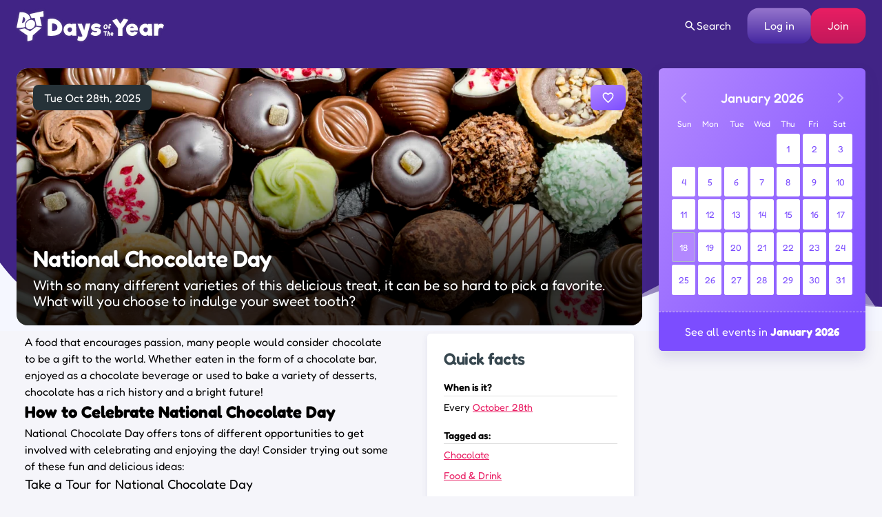

--- FILE ---
content_type: text/css
request_url: https://www.daysoftheyear.com/wp-content/themes/doty-v3/styles/build/components/membership-form.css?ver=1767958826
body_size: 3442
content:
.icon-bell:before{-webkit-mask-image:url('data:image/svg+xml,<svg xmlns="http://www.w3.org/2000/svg" viewBox="0 0 24 24"><path d="M5 19q-.425 0-.713-.288Q4 18.425 4 18t.287-.712Q4.575 17 5 17h1v-7q0-2.075 1.25-3.688Q8.5 4.7 10.5 4.2v-.7q0-.625.438-1.062Q11.375 2 12 2t1.062.438q.438.437.438 1.062v.7q2 .5 3.25 2.112Q18 7.925 18 10v7h1q.425 0 .712.288.288.287.288.712t-.288.712Q19.425 19 19 19Zm7 3q-.825 0-1.412-.587Q10 20.825 10 20h4q0 .825-.587 1.413Q12.825 22 12 22Z"/></svg>');mask-image:url('data:image/svg+xml,<svg xmlns="http://www.w3.org/2000/svg" viewBox="0 0 24 24"><path d="M5 19q-.425 0-.713-.288Q4 18.425 4 18t.287-.712Q4.575 17 5 17h1v-7q0-2.075 1.25-3.688Q8.5 4.7 10.5 4.2v-.7q0-.625.438-1.062Q11.375 2 12 2t1.062.438q.438.437.438 1.062v.7q2 .5 3.25 2.112Q18 7.925 18 10v7h1q.425 0 .712.288.288.287.288.712t-.288.712Q19.425 19 19 19Zm7 3q-.825 0-1.412-.587Q10 20.825 10 20h4q0 .825-.587 1.413Q12.825 22 12 22Z"/></svg>')}.icon-lock:before{-webkit-mask-image:url('data:image/svg+xml,<svg xmlns="http://www.w3.org/2000/svg" viewBox="0 0 24 24"><path d="M6 22q-.825 0-1.412-.587Q4 20.825 4 20V10q0-.825.588-1.413Q5.175 8 6 8h1V6q0-2.075 1.463-3.538Q9.925 1 12 1t3.538 1.462Q17 3.925 17 6v2h1q.825 0 1.413.587Q20 9.175 20 10v10q0 .825-.587 1.413Q18.825 22 18 22Zm6-5q.825 0 1.413-.587Q14 15.825 14 15q0-.825-.587-1.413Q12.825 13 12 13q-.825 0-1.412.587Q10 14.175 10 15q0 .825.588 1.413Q11.175 17 12 17ZM9 8h6V6q0-1.25-.875-2.125T12 3q-1.25 0-2.125.875T9 6Z"/></svg>');mask-image:url('data:image/svg+xml,<svg xmlns="http://www.w3.org/2000/svg" viewBox="0 0 24 24"><path d="M6 22q-.825 0-1.412-.587Q4 20.825 4 20V10q0-.825.588-1.413Q5.175 8 6 8h1V6q0-2.075 1.463-3.538Q9.925 1 12 1t3.538 1.462Q17 3.925 17 6v2h1q.825 0 1.413.587Q20 9.175 20 10v10q0 .825-.587 1.413Q18.825 22 18 22Zm6-5q.825 0 1.413-.587Q14 15.825 14 15q0-.825-.587-1.413Q12.825 13 12 13q-.825 0-1.412.587Q10 14.175 10 15q0 .825.588 1.413Q11.175 17 12 17ZM9 8h6V6q0-1.25-.875-2.125T12 3q-1.25 0-2.125.875T9 6Z"/></svg>')}.icon-lock-open:before{-webkit-mask-image:url('data:image/svg+xml,<svg xmlns="http://www.w3.org/2000/svg" viewBox="0 0 24 24"><path d="M6 22q-.825 0-1.412-.587Q4 20.825 4 20V10q0-.825.588-1.413Q5.175 8 6 8h9V6q0-1.25-.875-2.125T12 3q-1.025 0-1.812.612-.788.613-1.063 1.538-.125.375-.387.612Q8.475 6 8.125 6q-.5 0-.8-.338-.3-.337-.2-.762Q7.5 3.225 8.85 2.112 10.2 1 12 1q2.075 0 3.538 1.462Q17 3.925 17 6v2h1q.825 0 1.413.587Q20 9.175 20 10v10q0 .825-.587 1.413Q18.825 22 18 22Zm6-5q.825 0 1.413-.587Q14 15.825 14 15q0-.825-.587-1.413Q12.825 13 12 13q-.825 0-1.412.587Q10 14.175 10 15q0 .825.588 1.413Q11.175 17 12 17Z"/></svg>');mask-image:url('data:image/svg+xml,<svg xmlns="http://www.w3.org/2000/svg" viewBox="0 0 24 24"><path d="M6 22q-.825 0-1.412-.587Q4 20.825 4 20V10q0-.825.588-1.413Q5.175 8 6 8h9V6q0-1.25-.875-2.125T12 3q-1.025 0-1.812.612-.788.613-1.063 1.538-.125.375-.387.612Q8.475 6 8.125 6q-.5 0-.8-.338-.3-.337-.2-.762Q7.5 3.225 8.85 2.112 10.2 1 12 1q2.075 0 3.538 1.462Q17 3.925 17 6v2h1q.825 0 1.413.587Q20 9.175 20 10v10q0 .825-.587 1.413Q18.825 22 18 22Zm6-5q.825 0 1.413-.587Q14 15.825 14 15q0-.825-.587-1.413Q12.825 13 12 13q-.825 0-1.412.587Q10 14.175 10 15q0 .825.588 1.413Q11.175 17 12 17Z"/></svg>')}.icon-mail:before{-webkit-mask-image:url('data:image/svg+xml,<svg xmlns="http://www.w3.org/2000/svg" viewBox="0 0 24 24"><path d="M4 20q-.825 0-1.412-.587Q2 18.825 2 18V6q0-.825.588-1.412Q3.175 4 4 4h16q.825 0 1.413.588Q22 5.175 22 6v12q0 .825-.587 1.413Q20.825 20 20 20Zm8-7.175q.125 0 .262-.038.138-.037.263-.112L19.6 8.25q.2-.125.3-.312.1-.188.1-.413 0-.5-.425-.75T18.7 6.8L12 11 5.3 6.8q-.45-.275-.875-.013Q4 7.05 4 7.525q0 .25.1.437.1.188.3.288l7.075 4.425q.125.075.263.112.137.038.262.038Z"/></svg>');mask-image:url('data:image/svg+xml,<svg xmlns="http://www.w3.org/2000/svg" viewBox="0 0 24 24"><path d="M4 20q-.825 0-1.412-.587Q2 18.825 2 18V6q0-.825.588-1.412Q3.175 4 4 4h16q.825 0 1.413.588Q22 5.175 22 6v12q0 .825-.587 1.413Q20.825 20 20 20Zm8-7.175q.125 0 .262-.038.138-.037.263-.112L19.6 8.25q.2-.125.3-.312.1-.188.1-.413 0-.5-.425-.75T18.7 6.8L12 11 5.3 6.8q-.45-.275-.875-.013Q4 7.05 4 7.525q0 .25.1.437.1.188.3.288l7.075 4.425q.125.075.263.112.137.038.262.038Z"/></svg>')}.icon-ok:before{-webkit-mask-image:url('data:image/svg+xml,<svg xmlns="http://www.w3.org/2000/svg" viewBox="0 0 24 24"><path d="M9.55 17.575q-.2 0-.375-.063Q9 17.45 8.85 17.3L4.55 13q-.275-.275-.263-.713.013-.437.288-.712.275-.275.7-.275.425 0 .7.275L9.55 15.15l8.475-8.475q.275-.275.713-.275.437 0 .712.275.275.275.275.712 0 .438-.275.713l-9.2 9.2q-.15.15-.325.212-.175.063-.375.063Z"/></svg>');mask-image:url('data:image/svg+xml,<svg xmlns="http://www.w3.org/2000/svg" viewBox="0 0 24 24"><path d="M9.55 17.575q-.2 0-.375-.063Q9 17.45 8.85 17.3L4.55 13q-.275-.275-.263-.713.013-.437.288-.712.275-.275.7-.275.425 0 .7.275L9.55 15.15l8.475-8.475q.275-.275.713-.275.437 0 .712.275.275.275.275.712 0 .438-.275.713l-9.2 9.2q-.15.15-.325.212-.175.063-.375.063Z"/></svg>')}.icon-user:before{-webkit-mask-image:url('data:image/svg+xml,<svg xmlns="http://www.w3.org/2000/svg" viewBox="0 0 24 24"><path d="M12 12q-1.65 0-2.825-1.175Q8 9.65 8 8q0-1.65 1.175-2.825Q10.35 4 12 4q1.65 0 2.825 1.175Q16 6.35 16 8q0 1.65-1.175 2.825Q13.65 12 12 12Zm-6 8q-.825 0-1.412-.587Q4 18.825 4 18v-.8q0-.85.438-1.563.437-.712 1.162-1.087 1.55-.775 3.15-1.163Q10.35 13 12 13t3.25.387q1.6.388 3.15 1.163.725.375 1.162 1.087Q20 16.35 20 17.2v.8q0 .825-.587 1.413Q18.825 20 18 20Z"/></svg>');mask-image:url('data:image/svg+xml,<svg xmlns="http://www.w3.org/2000/svg" viewBox="0 0 24 24"><path d="M12 12q-1.65 0-2.825-1.175Q8 9.65 8 8q0-1.65 1.175-2.825Q10.35 4 12 4q1.65 0 2.825 1.175Q16 6.35 16 8q0 1.65-1.175 2.825Q13.65 12 12 12Zm-6 8q-.825 0-1.412-.587Q4 18.825 4 18v-.8q0-.85.438-1.563.437-.712 1.162-1.087 1.55-.775 3.15-1.163Q10.35 13 12 13t3.25.387q1.6.388 3.15 1.163.725.375 1.162 1.087Q20 16.35 20 17.2v.8q0 .825-.587 1.413Q18.825 20 18 20Z"/></svg>')}.membership-form{border-radius:5px;color:#455A64;display:-ms-grid;display:grid;-ms-grid-rows:100%;grid-template-rows:100%;-ms-grid-columns:450px auto;grid-template-columns:450px auto;margin-top:1.5em;overflow-x:hidden;padding:0}.membership-form>:first-child{-ms-grid-row:1;-ms-grid-column:1}.membership-form>:nth-child(2){-ms-grid-row:1;-ms-grid-column:2}@media screen and (max-width:1025px){.membership-form{border-radius:0;display:-webkit-box!important;display:-ms-flexbox!important;display:flex!important;-webkit-box-orient:vertical;-webkit-box-direction:normal;-ms-flex-direction:column;flex-direction:column;-webkit-box-pack:center;-ms-flex-pack:center;justify-content:center;padding-top:1.5em}}.membership-form .membership__main{-webkit-box-align:center;-ms-flex-align:center;align-items:center;display:-webkit-box;display:-ms-flexbox;display:flex;-webkit-box-pack:center;-ms-flex-pack:center;justify-content:center}@media screen and (min-width:1025px){.membership-form .membership__main{position:relative}}.membership-form .membership-content__main{max-width:420px;padding:4em 1em;width:100%}.membership-form .membership-content__main .heading{color:#263238;font-size:2em;font-weight:600;line-height:1.5;margin-bottom:0.75em}.membership-form .membership-content__main .card__title.heading{font-size:1.5em;line-height:1.1em;margin-bottom:0}.membership-form .membership-content__main p{margin-bottom:0.75em}.membership-form .membership-content__main p.reminders-empty{margin-top:1.5em;padding-top:1.5em;color:#9E9E9E;border-top:1px solid #F5F5F5}.membership-form .membership-content__main p.link-accounts{margin-bottom:1.5em}@media screen and (max-width:1025px){.membership-form .membership-content__main{padding-top:1em!important}}@media screen and (min-width:1025px){.membership-form .membership-content__main .heading.desktop-only{display:block!important}}.membership-form .membership-sidebar{-webkit-box-align:center;-ms-flex-align:center;align-items:center;background:#EC407A;background:linear-gradient(135deg,#E91E63 0%,#673AB7 100%);background-size:cover;color:#FFFFFF;display:-webkit-box;display:-ms-flexbox;display:flex;-webkit-box-pack:center;-ms-flex-pack:center;justify-content:center;padding:7em 3.5em;position:relative;text-align:center}.membership-form .membership-sidebar .membership-sidebar__icon{font-size:3em}.membership-form .membership-sidebar .membership-sidebar__icon:before{margin:0}.membership-form .membership-sidebar h2{font-size:1.6em}.membership-form .membership-sidebar a{text-decoration:none;margin-top:1.5em;padding:1em 3.8em}.membership-form .membership-sidebar button.btn{border:none;font-family:inherit;padding:0.8rem 2rem}@media screen and (max-width:1025px){.membership-form .membership-sidebar{display:none}}.membership-form ul[class].feature-list{font-size:1.1em;text-align:left}.membership-form .feature-list:before{content:'';display:block;background-color:#ffc107;height:3px;margin:2em auto;width:50px}.membership-form .feature-list li{-webkit-box-align:center;-ms-flex-align:center;align-items:center;display:-ms-grid;display:grid;gap:1em;-ms-grid-columns:-webkit-min-content 1em auto;-ms-grid-columns:min-content 1em auto;grid-template-columns:-webkit-min-content auto;grid-template-columns:min-content auto;margin-bottom:1.2em}.membership-form .feature-list li:after{content:'';display:block;background-color:rgba(255,255,255,0.25);-ms-grid-column-span:2;grid-column:span 2;height:1px;margin:0 auto;width:118px}.membership-form .feature-list li:last-child:after{display:none}.membership-form .feature-list__icon{-ms-grid-column:1;grid-column:1;font-size:1.8em}.membership-form .feature-list__content{-ms-grid-column:2;grid-column:2}.membership__join .membership-sidebar{-webkit-box-align:start;-ms-flex-align:start;align-items:flex-start}@media screen and (max-width:1025px){.membership__join .membership-sidebar{-webkit-box-align:start;-ms-flex-align:start;align-items:flex-start;background:none;color:inherit;padding:1em 0 0 0;text-align:left;display:-webkit-box;display:-ms-flexbox;display:flex;-webkit-box-pack:center;-ms-flex-pack:center;justify-content:center}.membership__join .membership-sidebar h1{color:#263238;font-size:2em;font-weight:600;line-height:1.5;margin-bottom:0.75em}.membership__join .membership-sidebar .membership-sidebar__container{padding:0 1em;max-width:420px}.membership__join .membership-sidebar .feature-list,.membership__join .membership-sidebar .membership-sidebar__icon{display:none}}.membership__join .password-reveal{-webkit-box-align:center;-ms-flex-align:center;align-items:center;cursor:pointer;display:-ms-grid;display:grid;font-size:0.8em;grid-gap:4px;-ms-grid-columns:1fr 4px auto;grid-template-columns:1fr auto;justify-items:end;margin:0.4em 0 1.5em}.membership__join .optin{-webkit-box-align:center;-ms-flex-align:center;align-items:center;border:1px #e2e2e2 solid;border-radius:5px;cursor:pointer;display:-ms-grid;display:grid;font-size:0.8em;grid-column-gap:8px;-ms-grid-columns:22px 8px auto;grid-template-columns:22px auto;margin-top:2em;padding:0.8em 1em}.membership__join .optin .optin__input{display:none}.membership__join .optin .optin__input:checked+.icon-ok{background-color:#8bc34a;border:1px solid #77af40}.membership__join .optin .icon-ok{-ms-grid-column:1;grid-column:1;-webkit-box-align:center;-ms-flex-align:center;align-items:center;border:1px solid #d2d2d2;border-radius:5px;color:#fff;display:-webkit-box;display:-ms-flexbox;display:flex;font-size:1em;height:22px;-webkit-box-pack:center;-ms-flex-pack:center;justify-content:center;width:22px;padding-left:0.15em}.membership__join .optin .optin__text{-ms-grid-column:2;grid-column:2}.social__or{margin-bottom:0.5em;padding:0.75em;position:relative;text-align:center!important}.social__or .social__or-text{background:#FFFFFF;-webkit-box-shadow:0 0 0 10px #FFFFFF;box-shadow:0 0 0 10px #FFFFFF;color:#E0E0E0;display:inline-block;position:relative;z-index:1}.social__or:after{background:#E0E0E0;content:'';display:block;height:1px;left:0;position:absolute;top:52%;-webkit-transform:translateY(-50%);transform:translateY(-50%);width:100%}.membership-content__main ul.form-response{padding:1em;border-radius:0.5em;margin-bottom:1.5em}.membership-content__main ul.error{background:#FFEBEE;color:#F44336;border:1px solid #FFCDD2}.membership-content__main ul.notification{background:#E8F5E9;color:#4caf50;border:1px solid #c8e6c9}.password-rules{background:#fefefe;-webkit-box-shadow:0 5px 20px 3px rgba(0,0,0,0.05);box-shadow:0 5px 20px 3px rgba(0,0,0,0.05);border-radius:0.25em;border:1px #e4e4e4 solid;margin-bottom:1.5em;padding:1em}.password-rules.valid h3{color:#8BC34A}.password-rules.valid .icon-lock-open:before{-webkit-mask-image:url('data:image/svg+xml,<svg xmlns="http://www.w3.org/2000/svg" viewBox="0 0 24 24"><path d="M6 22q-.825 0-1.412-.587Q4 20.825 4 20V10q0-.825.588-1.413Q5.175 8 6 8h1V6q0-2.075 1.463-3.538Q9.925 1 12 1t3.538 1.462Q17 3.925 17 6v2h1q.825 0 1.413.587Q20 9.175 20 10v10q0 .825-.587 1.413Q18.825 22 18 22Zm6-5q.825 0 1.413-.587Q14 15.825 14 15q0-.825-.587-1.413Q12.825 13 12 13q-.825 0-1.412.587Q10 14.175 10 15q0 .825.588 1.413Q11.175 17 12 17ZM9 8h6V6q0-1.25-.875-2.125T12 3q-1.25 0-2.125.875T9 6Z"/></svg>');mask-image:url('data:image/svg+xml,<svg xmlns="http://www.w3.org/2000/svg" viewBox="0 0 24 24"><path d="M6 22q-.825 0-1.412-.587Q4 20.825 4 20V10q0-.825.588-1.413Q5.175 8 6 8h1V6q0-2.075 1.463-3.538Q9.925 1 12 1t3.538 1.462Q17 3.925 17 6v2h1q.825 0 1.413.587Q20 9.175 20 10v10q0 .825-.587 1.413Q18.825 22 18 22Zm6-5q.825 0 1.413-.587Q14 15.825 14 15q0-.825-.587-1.413Q12.825 13 12 13q-.825 0-1.412.587Q10 14.175 10 15q0 .825.588 1.413Q11.175 17 12 17ZM9 8h6V6q0-1.25-.875-2.125T12 3q-1.25 0-2.125.875T9 6Z"/></svg>')}.password-rules h3{color:#E91E63;font-size:1em;font-weight:600;margin-bottom:0.5em;-webkit-transition:color 0.2s ease;transition:color 0.2s ease}.password-rules ul{font-size:0.9em;margin:0;padding:0;list-style-type:none}.password-rules li .icon:before{content:'\02043';display:inline-block;margin-left:0.1em;margin-right:0.4em;text-align:center;width:1em}.password-rules li:not(.valid) .icon:before{background-color:transparent;line-height:1;-webkit-mask-image:none;mask-image:none}.password-rules li.valid .icon:before{color:#8BC34A}.form__link{background:none;border:none;cursor:pointer;font-family:inherit;display:block;text-align:center;width:100%;font-size:0.8em;color:#9E9E9E;text-decoration:none!important}.form__link:is(:hover,:focus){color:#9C27B0}.lds-ring{opacity:0;-webkit-transition:all 0.3s ease;transition:all 0.3s ease}.form--submit .lds-ring{opacity:1}.lds-ring{display:inline-block;height:20px;left:50%;position:absolute;-webkit-transform:translateX(-50%);transform:translateX(-50%);width:20px}.lds-ring div{-webkit-animation:lds-ring 1.2s cubic-bezier(0.5,0,0.5,1) infinite;animation:lds-ring 1.2s cubic-bezier(0.5,0,0.5,1) infinite;border:3px solid #fff;border-color:#fff transparent transparent transparent;border-radius:50%;-webkit-box-sizing:border-box;box-sizing:border-box;display:block;height:16px;position:absolute;width:16px}.lds-ring div:first-child{-webkit-animation-delay:-0.45s;animation-delay:-0.45s}.lds-ring div:nth-child(2){-webkit-animation-delay:-0.3s;animation-delay:-0.3s}.lds-ring div:nth-child(3){-webkit-animation-delay:-0.15s;animation-delay:-0.15s}@-webkit-keyframes lds-ring{0%{-webkit-transform:rotate(0deg);transform:rotate(0deg)}to{-webkit-transform:rotate(360deg);transform:rotate(360deg)}}@keyframes lds-ring{0%{-webkit-transform:rotate(0deg);transform:rotate(0deg)}to{-webkit-transform:rotate(360deg);transform:rotate(360deg)}}div.nsl-container .nsl-container-buttons a{text-decoration:none!important;-webkit-box-shadow:0 3px 5px rgba(0,0,0,0.1);box-shadow:0 3px 5px rgba(0,0,0,0.1);border:0}div.nsl-container .nsl-container-buttons{display:-webkit-box;display:-ms-flexbox;display:flex}div.nsl-container-block .nsl-container-buttons{-webkit-box-orient:vertical;-webkit-box-direction:normal;-ms-flex-flow:column;flex-flow:column;-webkit-box-align:center;-ms-flex-align:center;align-items:center}div.nsl-container-block .nsl-container-buttons a{-webkit-box-flex:1;-ms-flex:1 1 auto;flex:1 1 auto;display:block;margin:7px 0;max-width:400px;width:100%}.form--account div.nsl-container-block .nsl-container-buttons a{min-width:100%}div.nsl-container-inline{margin:-5px;text-align:left}div.nsl-container-inline .nsl-container-buttons{-webkit-box-pack:center;-ms-flex-pack:center;justify-content:center;-ms-flex-wrap:wrap;flex-wrap:wrap}div.nsl-container-inline .nsl-container-buttons a{margin:5px;display:inline-block}div.nsl-container-grid .nsl-container-buttons{-webkit-box-orient:horizontal;-webkit-box-direction:normal;-ms-flex-flow:row;flex-flow:row;-webkit-box-align:center;-ms-flex-align:center;align-items:center;-ms-flex-wrap:wrap;flex-wrap:wrap}div.nsl-container-grid .nsl-container-buttons a{-webkit-box-flex:1;-ms-flex:1 1 auto;flex:1 1 auto;display:block;margin:5px;max-width:280px;width:100%}@media only screen and (min-width:650px){div.nsl-container-grid .nsl-container-buttons a{width:auto}}div.nsl-container .nsl-button{cursor:pointer;vertical-align:top;border-radius:4px}div.nsl-container .nsl-button-default{color:#fff;display:-webkit-box;display:-ms-flexbox;display:flex}div.nsl-container .nsl-button-icon{display:inline-block}div.nsl-container .nsl-button-svg-container{-webkit-box-flex:0;-ms-flex:0 0 auto;flex:0 0 auto;padding:8px;display:-webkit-box;display:-ms-flexbox;display:flex}div.nsl-container svg{height:24px;width:24px;vertical-align:top}div.nsl-container .nsl-button-default div.nsl-button-label-container{margin:0 24px 0 12px;padding:10px 0;font-family:Helvetica,Arial,sans-serif;font-size:16px;line-height:20px;letter-spacing:0.25px;overflow:hidden;text-overflow:clip;white-space:nowrap;-webkit-box-flex:1;-ms-flex:1 1 auto;flex:1 1 auto;-webkit-font-smoothing:antialiased;-moz-osx-font-smoothing:grayscale;text-transform:none;display:inline-block}div.nsl-container .nsl-button-google[data-skin=light]{border-radius:1px;-webkit-box-shadow:0 1px 5px 0 rgba(0,0,0,0.25);box-shadow:0 1px 5px 0 rgba(0,0,0,0.25);color:rgba(0,0,0,0.54)}div.nsl-container .nsl-button-apple .nsl-button-svg-container{padding:0 6px}div.nsl-container .nsl-button-apple .nsl-button-svg-container svg{height:40px;width:auto}div.nsl-container .nsl-button-apple[data-skin=light]{color:#000;-webkit-box-shadow:0 0 0 1px #000;box-shadow:0 0 0 1px #000}div.nsl-container .nsl-button-apple div.nsl-button-label-container{font-size:17px;font-family:-apple-system,BlinkMacSystemFont,"Segoe UI",Roboto,Helvetica,Arial,sans-serif,"Apple Color Emoji","Segoe UI Emoji","Segoe UI Symbol"}.nsl-clear{clear:both}@media screen and (min-width:1025px){.membership-modal{max-width:calc(1108px + calc(2 * 1.5em) + 300px + 1.5em)}}.membership-modal .membership-form{margin:0}@media (max-width:1025px){.membership-modal .membership-content__main{padding-bottom:1rem}}

--- FILE ---
content_type: text/css
request_url: https://www.daysoftheyear.com/wp-content/themes/doty-v3/styles/build/plugins/algolia.css?ver=1767958826
body_size: 1902
content:
.icon-calendar-times-o:before{-webkit-mask-image:url('data:image/svg+xml,<svg xmlns="http://www.w3.org/2000/svg" viewBox="0 0 24 24"><path d="M12 16.4 10.4 18q-.275.275-.7.275-.425 0-.7-.275-.275-.275-.275-.7 0-.425.275-.7l1.6-1.6L9 13.4q-.275-.275-.275-.7 0-.425.275-.7.275-.275.7-.275.425 0 .7.275l1.6 1.6 1.6-1.6q.275-.275.7-.275.425 0 .7.275.275.275.275.7 0 .425-.275.7L13.4 15l1.6 1.6q.275.275.275.7 0 .425-.275.7-.275.275-.7.275-.425 0-.7-.275ZM5 22q-.825 0-1.413-.587Q3 20.825 3 20V6q0-.825.587-1.412Q4.175 4 5 4h1V3q0-.425.287-.713Q6.575 2 7 2t.713.287Q8 2.575 8 3v1h8V3q0-.425.288-.713Q16.575 2 17 2t.712.287Q18 2.575 18 3v1h1q.825 0 1.413.588Q21 5.175 21 6v14q0 .825-.587 1.413Q19.825 22 19 22Zm0-2h14V10H5v10Z"/></svg>');mask-image:url('data:image/svg+xml,<svg xmlns="http://www.w3.org/2000/svg" viewBox="0 0 24 24"><path d="M12 16.4 10.4 18q-.275.275-.7.275-.425 0-.7-.275-.275-.275-.275-.7 0-.425.275-.7l1.6-1.6L9 13.4q-.275-.275-.275-.7 0-.425.275-.7.275-.275.7-.275.425 0 .7.275l1.6 1.6 1.6-1.6q.275-.275.7-.275.425 0 .7.275.275.275.275.7 0 .425-.275.7L13.4 15l1.6 1.6q.275.275.275.7 0 .425-.275.7-.275.275-.7.275-.425 0-.7-.275ZM5 22q-.825 0-1.413-.587Q3 20.825 3 20V6q0-.825.587-1.412Q4.175 4 5 4h1V3q0-.425.287-.713Q6.575 2 7 2t.713.287Q8 2.575 8 3v1h8V3q0-.425.288-.713Q16.575 2 17 2t.712.287Q18 2.575 18 3v1h1q.825 0 1.413.588Q21 5.175 21 6v14q0 .825-.587 1.413Q19.825 22 19 22Zm0-2h14V10H5v10Z"/></svg>')}#autocomplete{display:-ms-grid;display:grid;height:100%}.aa-DetachedSearchButtonPlaceholder{display:block}@media (max-width:576px){.aa-DetachedSearchButtonPlaceholder{display:none}}.aa-DetachedSearchButtonQuery{display:none}body.aa-Detached{height:100dvh;overflow:hidden}.aa-DetachedOverlay{-ms-flex-line-pack:start;align-content:start;background:rgba(0,0,0,0.6);display:-ms-grid;display:grid;bottom:0;justify-items:center;left:0;overflow:hidden;padding:1rem;position:fixed;right:0;top:0;z-index:9999}@media (max-width:576px){.aa-DetachedOverlay{-webkit-padding-after:6rem;padding-block-end:6rem}}@media (min-width:576px){.aa-DetachedOverlay{-webkit-padding-before:3rem;padding-block-start:3rem}}.aa-DetachedContainer{background-color:#FFFFFF;border-radius:0.5em;display:-ms-grid;display:grid;max-width:1080px;overflow:hidden;padding:0;width:100%;z-index:9999}@media (min-width:576px){.aa-DetachedContainer{border-radius:1em;max-height:750px}}.aa-DetachedFormContainer{display:-webkit-box;display:-ms-flexbox;display:flex;-webkit-box-orient:horizontal;-webkit-box-direction:normal;-ms-flex-direction:row;flex-direction:row;-webkit-box-pack:justify;-ms-flex-pack:justify;justify-content:space-between;margin:0;padding:1em}.aa-Form{-webkit-box-align:center;-ms-flex-align:center;align-items:center;background-color:#FFFFFF;border-radius:0.6em;display:-webkit-box;display:-ms-flexbox;display:flex;font-size:1.2rem;line-height:1em;margin:0;position:relative;width:100%}.aa-InputWrapperPrefix{-webkit-box-align:center;-ms-flex-align:center;align-items:center;display:-webkit-box;display:-ms-flexbox;display:flex;-ms-flex-negative:0;flex-shrink:0;height:44px;-webkit-box-ordinal-group:2;-ms-flex-order:1;order:1}.aa-Label,.aa-LoadingIndicator{cursor:auto;-ms-flex-negative:0;flex-shrink:0;height:100%;padding:0;text-align:left}.aa-SubmitButton{-webkit-appearance:none;-moz-appearance:none;appearance:none;background:none;border:0;margin:0}.aa-LoadingIndicator{-webkit-box-align:center;-ms-flex-align:center;align-items:center;display:-webkit-box;display:-ms-flexbox;display:flex;-webkit-box-pack:center;-ms-flex-pack:center;justify-content:center}.aa-LoadingIndicator,.aa-SubmitButton{height:100%;padding-inline:0.8rem;width:48px}.aa-Label svg,.aa-LoadingIndicator svg{color:#7C4DFF;height:auto;max-height:20px;stroke-width:1.6;width:20px}.aa-LoadingIndicator[hidden]{display:none}.aa-InputWrapper{-webkit-box-ordinal-group:4;-ms-flex-order:3;order:3;position:relative;width:100%}.aa-Input{-webkit-appearance:none;-moz-appearance:none;appearance:none;background:none;border:0;color:#455A64;font:inherit;height:44px;outline:1px solid transparent;padding:0;width:100%}.aa-InputWrapperSuffix{display:none}.aa-DetachedCancelButton{background:none;border:0;border-left:1px solid #E0E0E0;color:#9E9E9E;cursor:pointer;font:inherit;-webkit-margin-start:0.6rem;margin-inline-start:0.6rem;padding:0.6rem 1rem 0.6rem 1.8rem;-webkit-transition:color 0.2s ease-out;transition:color 0.2s ease-out}.aa-DetachedCancelButton:where(:hover,:focus-visible){color:#616161}.aa-Panel{display:-webkit-box;display:-ms-flexbox;display:flex;overflow:hidden;position:relative}.aa-Scrollable{overflow:auto;scrollbar-color:#E0E0E0 #FFFFFF;scrollbar-width:thin}@media (min-width:576px){.aa-Preview,.aa-Results{width:50%}}.aa-Results{-ms-flex-line-pack:start;align-content:start;display:-ms-grid;display:grid}@media (max-width:576px){.aa-Results{width:100%}}.aa-Source{width:100%}.aa-Source+.aa-Source{-webkit-margin-before:1.5rem;margin-block-start:1.5rem}.aa-SourceHeader{background-color:#f5f5fa;color:#37474F;font-size:0.7rem;padding:0.8rem 0.5rem;position:sticky;text-transform:uppercase;top:0;z-index:1}.aa-SourceHeader .heading{font-weight:500}.aa-Item{-webkit-box-align:center;-ms-flex-align:center;align-items:center;cursor:pointer;display:-ms-grid;display:grid}.aa-ItemLink{-webkit-box-align:center;-ms-flex-align:center;align-items:center;color:#673AB7;display:-ms-grid;display:grid;gap:1rem;grid-auto-flow:column;-ms-grid-columns:auto 1rem 1fr 1rem auto;grid-template-columns:auto 1fr auto;-webkit-box-pack:start;-ms-flex-pack:start;justify-content:start;padding:0.5rem;text-decoration:none!important;-webkit-transition:background-color 0.1s ease-out,color 0.1s ease-out;transition:background-color 0.1s ease-out,color 0.1s ease-out;width:100%}.aa-Item[aria-selected=true] .aa-ItemLink{background-color:#7C4DFF;color:#FFFFFF}.aa-ItemIcon{aspect-ratio:1/1;background-color:#FFFFFF;border-radius:3px;overflow:hidden;outline:1px solid #E0E0E0;width:60px}.aa-ItemIcon img{height:100%;-o-object-fit:cover;object-fit:cover;width:100%}.aa-ItemContentTitle{display:inline-block;max-width:100%;overflow:hidden;padding:0;text-decoration:none;text-overflow:ellipsis;white-space:nowrap}.aa-Preview{background-color:#FAFAFA;-webkit-box-shadow:inset 0 0 6px rgba(0,0,0,0.1);box-shadow:inset 0 0 6px rgba(0,0,0,0.1);display:block;padding:2rem}@media (max-width:576px){.aa-Preview{display:none}}.aa-PreviewImage{aspect-ratio:16/9;border-radius:0.6rem;overflow:hidden;position:relative}.aa-PreviewImage img{height:100%;-o-object-fit:cover;object-fit:cover;width:100%}.aa-PreviewTitle{margin-block:1.5rem 0.5rem}.aa-PreviewTitle a{color:#673AB7}.aa-PreviewTitle a:where(:hover,:focus){color:#9C27B0}.aa-PreviewTitle .heading{font-weight:500}.aa-PreviewDescription{color:#616161;font-size:1.1rem;line-height:1.65}.aa-PreviewDescription .btn{-webkit-box-align:center;-ms-flex-align:center;align-items:center;display:-webkit-inline-box;display:-ms-inline-flexbox;display:inline-flex;font-size:1rem;gap:1rem;-webkit-box-pack:justify;-ms-flex-pack:justify;justify-content:space-between;-webkit-margin-before:1rem;margin-block-start:1rem;text-decoration:none}.aa-PreviewDescription .icon:before{margin-right:0}[data-autocomplete-source-id=dates] .aa-List{display:-webkit-box;display:-ms-flexbox;display:flex;-ms-flex-wrap:wrap;flex-wrap:wrap;gap:0.5rem;height:4rem;margin:0.5rem;overflow:hidden;-webkit-padding-after:0.5rem;padding-block-end:0.5rem}[data-autocomplete-source-id=dates] .aa-Item{-webkit-box-flex:1;-ms-flex:1 1 0px;flex:1 1 0;max-width:5rem}[data-autocomplete-source-id=dates] .aa-ItemLink{-ms-flex-item-align:stretch;-ms-grid-row-align:stretch;align-self:stretch;border:1px solid #B388FF;border-radius:3px;display:-webkit-box;display:-ms-flexbox;display:flex;-webkit-box-pack:center;-ms-flex-pack:center;justify-content:center;padding:0.5rem 1rem}[data-autocomplete-source-id=dates] .aa-ItemLink:is(:hover,:focus,:active){background-color:#7C4DFF;border-color:#7C4DFF;color:#FFFFFF}[data-autocomplete-source-id=dates] .aa-ItemContentTitle{display:-ms-grid;display:grid;line-height:1.1;place-items:center}[data-autocomplete-source-id=dates] .aa-ItemContentTitle span:last-child{font-size:1.5rem;font-weight:600}[data-autocomplete-source-id=dates] .aa-ItemContentTitle span:only-child{font-size:1.2rem}.aa-Preview.aa-Type--date .aa-PreviewImage a{background-image:linear-gradient(120deg,#B388FF,#7C4DFF);color:#FFFFFF;display:-ms-grid;display:grid;font-size:2.4rem;gap:0.5rem;height:100%;line-height:1.1;padding:1rem;place-content:center;text-align:center;text-decoration:none}.aa-Preview.aa-Type--date .aa-PreviewImage a i{font-size:1.8em;opacity:0.3}.aa-Preview.aa-Type--date .aa-PreviewImage a i:before{margin:0}.aa-Preview.aa-Type--date .aa-PreviewImage a span{font-weight:600}.aa-Preview.aa-Type--date .aa-PreviewTitle h2{display:none}.aa-NoResults{-webkit-box-align:center;-ms-flex-align:center;align-items:center;background-color:#FAFAFA;-webkit-box-shadow:inset 0 0 6px rgba(0,0,0,0.1);box-shadow:inset 0 0 6px rgba(0,0,0,0.1);color:#616161;display:-webkit-box;display:-ms-flexbox;display:flex;font-size:1.2rem;gap:0.5rem;padding:1.5rem 1.5rem 3.5rem!important}.aa-NoResults .icon{color:#616161;font-size:2.5rem}.aa-NoResults .heading{font-weight:500;-webkit-margin-after:1rem;margin-block-end:1rem}.aa-NoResults a{color:#673AB7}@media (max-width:576px){.aa-NoResults{-webkit-box-orient:vertical;-webkit-box-direction:normal;-ms-flex-direction:column;flex-direction:column}}@media (min-width:576px){.aa-NoResults{padding:3.5rem!important}.aa-NoResults .icon{font-size:5rem}}

--- FILE ---
content_type: text/plain;charset=UTF-8
request_url: https://c.pub.network/v2/c
body_size: -114
content:
f46bcc4f-5aa8-4485-b19c-85848de22b10

--- FILE ---
content_type: text/plain;charset=UTF-8
request_url: https://c.pub.network/v2/c
body_size: -267
content:
5efe694c-5280-4e26-bbae-2a28b0a8ddc2